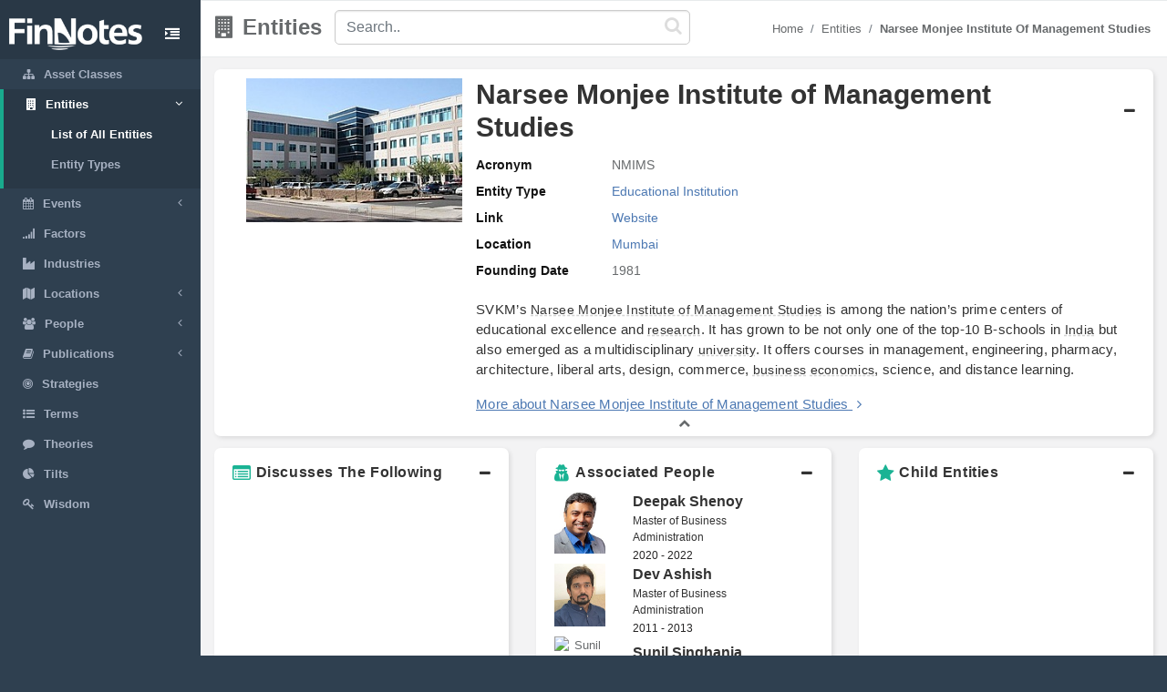

--- FILE ---
content_type: text/html; charset=utf-8
request_url: https://www.finnotes.org/entities/narsee-monjee-institute-of-management-studies
body_size: 4744
content:
<!DOCTYPE html>
<html lang="en-US">
  <head>
    <meta charset="utf-8">
    <meta name="viewport" content="width=device-width, initial-scale=1.0">

    <!-- Added from Jim -->
    <meta http-equiv="X-UA-Compatible" content="IE=edge">

    <!-- No Indexing -->
    
    <!-- DYNAMIC TITLE -->
      <title>Narsee Monjee Institute of Management Studies - Educational Institution</title>

    <!-- DYNAMIC DESCRIPTION -->
      <meta name="description" content='SVKM’s Narsee Monjee Institute of Management Studies is among the nation’s prime centers of educational excellence and research. It has grown to be not only one of the top-10 B-schools in India but also emerged as a multidisciplinary university. It offers courses in management, engineering, pharmacy, architecture, liberal arts, design, commerce, business economics, science, and distance learning.' />

    <meta name="csrf-param" content="authenticity_token" />
<meta name="csrf-token" content="hlDzr32HR/92jlp6e0DxldinsbviP5YpmkKxi8T8vcsAwv4pC/zD06KTND0ldn2Z69IgGCNiy6zImA80wUgmiQ==" />

    <script src="/assets/application-53affb7b24d594bb31cb3b390952476f902b7c0b59e44e81e09315362bf65213.js" defer="defer"></script>
    <!-- show page(dynamic) images preload -->
        <link rel="preload" href="https://finn--production.s3.amazonaws.com/uploads/public_d408544a-a978-4d7b-9c3b-f72a9b7fa736_image.jpeg" as="image" type="image/jpeg">
    <link rel="preload" href="https://finn--production.s3.amazonaws.com/uploads/block_e3295244-c6a5-4c26-b072-30bbe1754448_image.jpeg" as="image" type="image/jpeg">
    <link rel="preload" href="https://finn--production.s3.amazonaws.com/uploads/block_d67a5e56-fe10-46e2-86d9-68e07bae7b74_image.jpeg" as="image" type="image/jpeg">
    <link rel="preload" href="https://finn--production.s3.amazonaws.com/uploads/block_0fa00bef-c375-4c24-be93-5dad71544202_image.jpeg" as="image" type="image/jpeg">


    <link rel="stylesheet" media="screen" href="/assets/application-873263ee1071b1179fd80a7022af07d10dd5392979fa0c34b88390b03382454e.css" data-turbolinks-track="preload" />
    <link rel="preload" href="/assets/finnotes-logo-white-d6d760675e3685371d07ec656da93e2bc6e1e320b5609a804f7baa090876e577.png" as="image" type="image/png">
    <link rel="icon preload" type="image/x-icon" href="/assets/finnotes-favicon-647703e474407844cebe93931d6aa9e6e978f1db3dad6483bb2a3b5ee591b67e.png" />

  </head>

  <body>
    <div id="wrapper">
        <nav class='navbar-default navbar-static-side' role='navigation'>
<div class='sidebar-collapse'>
<ul class='nav metismenu' data-turbolink='false' id='side-menu'>
<li class='nav-header custom-logo-content-li' style=''>
<div class='dropdown profile-element'>
<a class='dropdown-toggle' data-turbolink='false' data_toggle='dropdown' href='/'>
<img alt="Finnotes Logo" class="img-fluid" src="/assets/finnotes-logo-white-d6d760675e3685371d07ec656da93e2bc6e1e320b5609a804f7baa090876e577.png" />
</a>
</div>
<div class='navbar-header custom-btn-collapse-content'>
<a class='navbar-minimalize minimalize-styl-2 btn custom-btn-collapse' href='#'>
<i class='fa fa-indent'></i>
</a>
</div>
<div class='logo-element'>
FN
</div>
</li>
<li class=''>
<a href='/asset-classes'>
<i class='fa fa-sitemap'></i>
<span class='nav-label'>Asset Classes</span>
</a>
</li>
<li class='active'>
<a href='#'>
<i class='fa fa-building'></i>
<span class='nav-label'>Entities</span>
<span class='fa arrow'></span>
</a>
<ul class='nav nav-second-level collapse'>
<li class='active'>
<a href='/entities'>List of All Entities</a>
</li>
<li class=''>
<a href='/entity-types'>Entity Types</a>
</li>
</ul>
</li>
<li class=''>
<a href='#'>
<i class='fa fa-calendar'></i>
<span class='nav-label'>Events</span>
<span class='fa arrow'></span>
</a>
<ul class='nav nav-second-level collapse'>
<li class=''>
<a href='/events'>List of All Events</a>
</li>
<li class=''>
<a href='/event-types'>Event Types</a>
</li>
</ul>
</li>
<li class=''>
<a href='/factors'>
<i class='fa fa-signal'></i>
<span class='nav-label'>Factors</span>
</a>
</li>
<li class=''>
<a href='/industries'>
<i class='fa fa-industry'></i>
<span class='nav-label'>Industries</span>
</a>
</li>
<li class=''>
<a href='#'>
<i class='fa fa-map'></i>
<span class='nav-label'>Locations</span>
<span class='fa arrow'></span>
</a>
<ul class='nav nav-second-level collapse'>
<li class=''>
<a href='/locations'>List of All Locations</a>
</li>
<li class=''>
<a href='/location-types'>Location Types</a>
</li>
</ul>
</li>
<li class=''>
<a href='#'>
<i class='fa fa-users'></i>
<span class='nav-label'>People</span>
<span class='fa arrow'></span>
</a>
<ul class='nav nav-second-level collapse'>
<li class=''>
<a href='/people'>List of All People</a>
</li>
<li class=''>
<a href='/positions'>List of all Positions</a>
</li>
</ul>
</li>
<li class=''>
<a href='#'>
<i class='fa fa-book'></i>
<span class='nav-label'>Publications</span>
<span class='fa arrow'></span>
</a>
<ul class='nav nav-second-level collapse'>
<li class=''>
<a href='/publications'>List of All Publications</a>
</li>
<li class=''>
<a href='/publication-types'>Publication Types</a>
</li>
</ul>
</li>
<!-- /use chess--queen in future -->
<li class=''>
<a href='/strategies'>
<i class='fa fa-bullseye'></i>
<span class='nav-label'>Strategies</span>
</a>
</li>
<!-- /Use newspaper in future -->
<li class=''>
<a href='/terms'>
<i class='fa fa-list-ul'></i>
<span class='nav-label'>Terms</span>
</a>
</li>
<!-- /Use Lightbulb in future once fontawesome updated -->
<li class=''>
<a href='/theories'>
<i class='fa fa-comment'></i>
<span class='nav-label'>Theories</span>
</a>
</li>
<li class=''>
<a href='/tilts'>
<i class='fa fa-pie-chart'></i>
<span class='nav-label'>Tilts</span>
</a>
</li>
<li class=''>
<a href='/wisdoms'>
<i class='fa fa-key'></i>
<span class='nav-label'>Wisdom</span>
</a>
</li>
</ul>
</div>
</nav>

        <div id="page-wrapper" class="gray-bg">
          <div class="row border-bottom">
  <nav class="navbar navbar-static-top" role="navigation" style="margin-bottom: 0">
    <div class="navbar-header">

    </div>
  </nav>
</div>
<div class="top-navigation-content wrapper border-bottom white-bg page-heading custom-sub-headingbar align-items-center">
  <div class="d-inline-block partial-btn-content">
    <a class="navbar-minimalize minimalize-styl-2 btn btn-primary partial-btn" href="#">
      <i class="fa fa-indent"></i>
    </a>
  </div>
  <div class="d-inline-block align-middle page-title-content">
      <h2 class="mr-none page-heading-h2"><i class="fa fa-building" aria-hidden="true"></i>Entities</h2>
  </div>
  <div class="d-inline-block align-middle search-content">
    <form class="self-searchbar" id="search-form" action="/search" accept-charset="UTF-8" data-remote="true" method="get"><input name="utf8" type="hidden" value="&#x2713;" autocomplete="off" />
      <div class="pos-relative">
        <i class="fa fa-search custom-search-icn"></i>
        <input id="top-search" class="form-control" placeholder="Search.." data-behavior="autocomplete" data-model="Entities" type="text" name="q" />
      </div>
</form>  </div>
  <div class="d-inline-block align-middle breadcrumb-content">
    <ol class="breadcrumb justify-content-end">
        <li class="breadcrumb-item"><a href="/">Home </a></li><li class="breadcrumb-item"><a href="/entities">Entities</a></li><li class="breadcrumb-item"><a href="/entities/narsee-monjee-institute-of-management-studies"><strong>Narsee Monjee Institute of Management Studies</strong></a></li>
    </ol> 
  </div>
</div>
          <div class='row'>
<div class='col-lg-12'>
<div class='wrapper wrapper-content' id='cmn-detail-wrapper'>
<div class='row'>
<div class='col-12 pd-t-1'>
<div class='card custom-card'>
<div class='card-body'>
<div id='entity-list-detail-contentainer'>
<div class='collapse-basic-data-content'>
<div aria-controls='locations-moredata' aria-expanded='true' class='link-overlay collapsed' data-toggle='collapse' href='#basic-detail-img,#basic-detail-data' role='button'></div>
<div class='partial-image-wrapper text-center'>
<img class="lazyload img-fluid " data-original="https://finn--production.s3.amazonaws.com/uploads/public_d408544a-a978-4d7b-9c3b-f72a9b7fa736_image.jpeg" alt="Narsee Monjee Institute of Management Studies" src="" />
</div>
<div class='basic-person-details'>
<div class='d-flex flex-wrap align-items-center custom-txt-center'>
<h1 class='name-heading'>Narsee Monjee Institute of Management Studies</h1>
<span class='collapse-panel-head-icn'>
<i aria-hidden='true' class='fa fa-plus'></i>
<i aria-hidden='true' class='fa fa-minus'></i>
</span>
</div>
<div class='collapse custom-loc-collapse show cmn-mod-basic-detail' id='basic-detail-data'>
<div class='row pd-t-1'>
<div class='col-12 text-left'>
<div class='label-block'>Acronym</div>
<div class='content-spn pb-2'>NMIMS</div>
</div>
<div class='col-12 text-left'>
<div class='label-block'>Entity Type</div>
<div class='content-spn pb-2'>
<a class='redirect-link' href='/entity-types/educational-institution'>
<span class='nav-label tooltip tooltipster-shadow-preview tooltipstered dflt-link' data-tooltip-content='#educational-institution' instance_class='EntityType' instance_id='18'>
Educational Institution
</span>
<div class='tooltip_templates' style='position: relative;'>
<div class='custom-tooltip-content' id='educational-institution'></div>
</div>
</a>

</div>
</div>
<div class='col-12 text-left'>
<div class='label-block'>Link</div>
<div class='content-spn pb-2'>
<div class='show-links'>
<a class="dflt-link" target="_blank" href="http://www.nmims.edu/">Website</a>
</div>
</div>
</div>
<div class='col-12 text-left'>
<div class='label-block'>Location</div>
<div class='content-spn pb-2'>
<a class='redirect-link' href='/locations/mumbai'>
<span class='nav-label tooltip tooltipster-shadow-preview tooltipstered dflt-link' data-tooltip-content='#mumbai' instance_class='Location' instance_id='448'>
Mumbai
</span>
<div class='tooltip_templates' style='position: relative;'>
<div class='custom-tooltip-content' id='mumbai'></div>
</div>
</a>

</div>
</div>
<div class='col-12 text-left'>
<div class='label-block'>Founding Date</div>
<div class='content-spn pb-2'>1981</div>
</div>
</div>
<div class='row texting pd-t-1'>
<div class='col-12 partial-para-content' id='custom-desc-styles'>
<p>SVKM’s <a class="dflt-link" data-turbolinks="false" data-toggle="tooltip" data-placement="top" title="Entity" href="/entities/narsee-monjee-institute-of-management-studies">Narsee Monjee Institute of Management Studies</a> is among the nation’s prime centers of educational excellence and <a class="dflt-link" data-turbolinks="false" data-toggle="tooltip" data-placement="top" title="Publication type" href="/publication-types/research">research</a>. It has grown to be not only one of the top-10 B-schools in <a class="dflt-link" data-turbolinks="false" data-toggle="tooltip" data-placement="top" title="Location" href="/locations/india">India</a> but also emerged as a multidisciplinary <a class="dflt-link" data-turbolinks="false" data-toggle="tooltip" data-placement="top" title="Entity type" href="/entity-types/university">university</a>. It offers courses in management, engineering, pharmacy, architecture, liberal arts, design, commerce, <a class="dflt-link" data-turbolinks="false" data-toggle="tooltip" data-placement="top" title="Publication" href="/publications/business">business</a> <a class="dflt-link" data-turbolinks="false" data-toggle="tooltip" data-placement="top" title="Publication" href="/publications/economics-john-b-taylor">economics</a>, science, and distance learning.</p>
<div class='more-details'>
<a class="more-txt-anchor Top" aria-controls="notes-moredata" aria-expanded="false" data-toggle="collapse" role="button" href="#notes-moredata">More about Narsee Monjee Institute of Management Studies</a>
<i aria-hidden='true' class='fa fa-angle-right pd-l-5px'></i>
</div>
</div>
</div>

</div>
</div>
</div>
</div>
<div class='collapse custom-loc-collapse w-100 show' id='basic-detail-data'>
<div class='text-center'>
<a aria-controls='locations-moredata' aria-expanded='true' data-toggle='collapse' href='#basic-detail-img,#basic-detail-data' role='button'>
<i aria-hidden='true' class='fa fa-chevron-up'></i>
</a>
</div>
</div>
</div>
</div>
</div>

<div class='col-12 col-sm-12 col-lg-4 pd-t-1'>
<div class='card custom-card'>
<div class='card-body'>
<a aria-controls='locations-moredata' aria-expanded='true' class='loc-more-data-navigation collapsed' data-toggle='collapse' href='#locations-moredata' role='button'>
<p class='people-detail-head fnt-sarabun d-flex flex-wrap'>
<span>
<i aria-hidden='true' class='fa fa-list-alt dflt-primary-icn'></i>
</span>
<span class='collapse-panel-head-title' data-tooltip='Narsee Monjee Institute of Management Studies are connected with the following topics'>
Discusses The Following
</span>
<span class='collapse-panel-head-icn'>
<i aria-hidden='true' class='fa fa-plus'></i>
<i aria-hidden='true' class='fa fa-minus'></i>
</span>
</p>

</a>
<div class='collapse custom-loc-collapse show' id='locations-moredata'>
<div class='inner-height-of-container'>
<div class='loc-initial-data inner-container'>
</div>
</div>
<div class='text-center'>
<a aria-controls='locations-moredata' aria-expanded='false' data-toggle='collapse' href='#locations-moredata' role='button'>
<i aria-hidden='true' class='fa fa-chevron-up'></i>
</a>
</div>
<div class='text-center chevron'>
<i aria-hidden='true' class='fa fa-chevron-up hide'></i>
</div>
</div>
</div>
</div>
</div>

<div class='col-12 col-sm-12 col-lg-4 pd-t-1'>
<div class='card custom-card'>
<div class='card-body'>
<a aria-controls='locations-moredata' aria-expanded='true' class='loc-more-data-navigation collapsed' data-toggle='collapse' href='#experience-moredata' role='button'>
<p class='people-detail-head fnt-sarabun d-flex flex-wrap align-items-center'>
<span>
<i aria-hidden='true' class='fa fa-user-secret dflt-primary-icn'></i>
</span>
<span class='collapse-panel-head-title' data-tooltip='People who have worked at Narsee Monjee Institute of Management Studies'>
Associated People
</span>
<span class='collapse-panel-head-icn'>
<i aria-hidden='true' class='fa fa-plus'></i>
<i aria-hidden='true' class='fa fa-minus'></i>
</span>
</p>
</a>
<div class='collapse custom-loc-collapse show' id='experience-moredata'>
<div class='inner-height-of-container'>
<div class='loc-initial-data inner-container'>
<div class='row align-items-center'>
<div class='col-4 mb-1 text-center'>
<a href='/people/deepak-shenoy'>
<img class="lazyload img-fluid size" data-original="https://finn--production.s3.amazonaws.com/uploads/block_e3295244-c6a5-4c26-b072-30bbe1754448_image.jpeg" alt="Deepak Shenoy" src="" />
</a>
</div>
<div class='col-8 dflt-font fnt-sz-16px fw-semibold'>
<a class="dflt-link" href="/people/deepak-shenoy">Deepak Shenoy</a>
<label class='fnt-sz-12px mr-b-0 fnt-sarabun w-100 f-w-100'>
<a class="dflt-link" href="/positions/master-of-business-administration">Master of Business Administration</a>
</label>
<p class='fnt-sz-12px mr-b-0 fnt-sarabun f-w-100'>
2020 - 2022
</p>
</div>
<div class='col-4 mb-1 text-center'>
<a href='/people/dev-ashish'>
<img class="lazyload img-fluid size" data-original="https://finn--production.s3.amazonaws.com/uploads/block_d67a5e56-fe10-46e2-86d9-68e07bae7b74_image.jpeg" alt="Dev Ashish" src="" />
</a>
</div>
<div class='col-8 dflt-font fnt-sz-16px fw-semibold'>
<a class="dflt-link" href="/people/dev-ashish">Dev Ashish</a>
<label class='fnt-sz-12px mr-b-0 fnt-sarabun w-100 f-w-100'>
<a class="dflt-link" href="/positions/master-of-business-administration">Master of Business Administration</a>
</label>
<p class='fnt-sz-12px mr-b-0 fnt-sarabun f-w-100'>
2011 - 2013
</p>
</div>
<div class='col-4 mb-1 text-center'>
<a href='/people/sunil-singhania'>
<img class="lazyload img-fluid size" data-original="https://finn--production.s3.amazonaws.com/uploads/block_0fa00bef-c375-4c24-be93-5dad71544202_image.jpeg" alt="Sunil Singhania" src="" />
</a>
</div>
<div class='col-8 dflt-font fnt-sz-16px fw-semibold'>
<a class="dflt-link" href="/people/sunil-singhania">Sunil Singhania</a>
<label class='fnt-sz-12px mr-b-0 fnt-sarabun w-100 f-w-100'>
<a class="dflt-link" href="/positions/bachelors-degree">Bachelors Degree</a>
</label>
<p class='fnt-sz-12px mr-b-0 fnt-sarabun f-w-100'>
1983 - 1988
</p>
</div>
</div>
</div>
</div>
<div class='text-center'>
<a aria-controls='locations-moredata' aria-expanded='false' data-toggle='collapse' href='#experience-moredata' role='button'>
<i aria-hidden='true' class='fa fa-chevron-up'></i>
</a>
</div>
<div class='text-center chevron'>
<i aria-hidden='true' class='fa fa-chevron-up hide'></i>
</div>
</div>
</div>
</div>
</div>

<div class='col-12 col-sm-12 col-lg-4'>
<div class='row-6 pd-t-1'>
<div class='card custom-card' id='tree_view_child_card'>
<div class='card-body full-height-of-container'>
<div>
<a aria-controls='locations-moredata' aria-expanded='true' class='loc-more-data-navigation collapsed' data-toggle='collapse' href='#child-moredata' role='button'>
<p class='people-detail-head fnt-sarabun d-flex flex-wrap'>
<span>
<i aria-hidden='true' class='fa fa-star dflt-primary-icn'></i>
</span>
<span class='collapse-panel-head-title'>
Child Entities
</span>
<span class='collapse-panel-head-icn'>
<i aria-hidden='true' class='fa fa-plus'></i>
<i aria-hidden='true' class='fa fa-minus'></i>
</span>
</p>
</a>
</div>
<div class='collapse custom-loc-collapse show' id='child-moredata'>
<div class='inner-height-of-container'>
<div class='loc-initial-data pd-l-10px child-assets-section inner-container' id='customzize-scrollbar'>
<ul class='file-list custom-file-tree'>

</ul>
</div>
</div>
<div class='col-12 text-center'>
<a aria-controls='locations-moredata' aria-expanded='true' data-toggle='collapse' href='#child-moredata' role='button'>
<i aria-hidden='true' class='fa fa-chevron-up'></i>
</a>
</div>
<div class='col-12 text-center chevron'>
<i aria-hidden='true' class='fa fa-chevron-up hide'></i>
</div>
</div>
</div>
</div>

</div>
</div>

<div class='col-12 pd-t-1 size'>
<div class='card custom-card'>
<div class='card-body'>
<div>
<a aria-controls='notes-moredata' aria-expanded='true' class='notes-more-data-navigation collapsed' data-toggle='collapse' href='#notes-moredata' id='test-link' role='button'>
<p class='people-detail-head fnt-sarabun d-flex flex-wrap'>
<span class='collapse-panel-head-title' data-tooltip='Additional Notes About Narsee Monjee Institute of Management Studies'>
<i aria-hidden='true' class='fa fa-ioxhost dflt-primary-icn'></i>
Notes
</span>
<span class='collapse-panel-head-icn'>
<i aria-hidden='true' class='fa fa-plus'></i>
<i aria-hidden='true' class='fa fa-minus'></i>
</span>
</p>
</a>
</div>
<div class='collapse custom-notes-more-collapse show' id='notes-moredata'>
<div class='row'>
<div class='col-12 col-sm-6 col-md-8 col-lg-9'>
<p class='notes-para fnt-sarabun'>

</p>
</div>
<div class='col-12 col-sm-6 col-md-4 col-lg-3' id='google-ads'>
<div class='bordered text-center'>
<!-- <script src="//pagead2.googlesyndication.com/pagead/js/adsbygoogle.js"></script> -->
<ins class="adsbygoogle"
      style="display:block"
      data-ad-client="ca-pub-3924575779399534"
      data-ad-slot="7758949604"
      data-ad-format="auto"
      data-full-width-responsive="true"></ins>

<script>
  (adsbygoogle = window.adsbygoogle || []).push({});
</script>
</div>
</div>
<div class='col-12 text-center'>
<a aria-controls='author-moredata' aria-expanded='false' data-toggle='collapse' href='#notes-moredata' role='button'>
<i aria-hidden='true' class='fa fa-chevron-up'></i>
</a>
</div>
</div>
</div>
</div>
</div>
</div>

</div>
</div>
</div>
</div>

          <div class="footer">
  <div class="row">
    <div class="col-12 col-sm-12 footer-lft-div">
      <strong>Warnings and Disclaimers</strong>
      <p class="fnt-sarabun">The information contained herein is obtained from sources believed to be reliable, but its accuracy cannot be guaranteed. It is not designed to meet your personal financial situation - we are not investment advisors nor do we give personalized investment advice. The opinions expressed herein are those of the publisher and are subject to change without notice. It may become outdated an there is no obligation to update any such information.</p>
    </div>

    <div class="col-12 text-center footer-second-element">
      <ul class="links-ul public-links">


        <li><a href="/pages/about">About</a></li>
        <li><a href="/sitemap.xml">Sitemap</a></li>
        <li><a href="/pages/privacy_policy">Privacy Policy</a></li>
        <li><a href="/pages/terms">Terms</a></li>
        <li><a href="/pages/contact">Contact</a></li>
      </ul>
      <div class="cpy-rgt-cntnt"><strong>Copyright</strong> Finnotes.org &copy; 2018 - 2020</div>         
    </div>
  </div>
</div>
        </div>
      <!-- Global site tag (gtag.js) - Google Analytics -->
<script>
  window.dataLayer = window.dataLayer || [];
  function gtag(){dataLayer.push(arguments);}
  gtag('js', new Date());

  gtag('config', 'UA-113326304-1');
</script>
    </div>

      <script type="text/javascript">
        // for google ads
        function downloadJSAtOnload() {
          var element = document.createElement("script");
          element.src = "https://pagead2.googlesyndication.com/pagead/js/adsbygoogle.js";
          document.body.appendChild(element);
        }
        if (window.addEventListener)
        window.addEventListener("load", downloadJSAtOnload, false);
        else if (window.attachEvent)
        window.attachEvent("onload", downloadJSAtOnload);
        else window.onload = downloadJSAtOnload;

        // for google analytics
        function downloadAnalyticsJSAtOnload() {
          var a_element = document.createElement("script");
          a_element.src = "https://www.googletagmanager.com/gtag/js?id=UA-113326304-1";
          document.body.appendChild(a_element);
        }
        if (window.addEventListener)
        window.addEventListener("load", downloadAnalyticsJSAtOnload, false);
        else if (window.attachEvent)
        window.attachEvent("onload", downloadAnalyticsJSAtOnload);
        else window.onload = downloadAnalyticsJSAtOnload;
      </script>
  </body>
</html>


--- FILE ---
content_type: text/html; charset=utf-8
request_url: https://www.google.com/recaptcha/api2/aframe
body_size: 267
content:
<!DOCTYPE HTML><html><head><meta http-equiv="content-type" content="text/html; charset=UTF-8"></head><body><script nonce="eUrWKTggQbtIWs1EKsdV_Q">/** Anti-fraud and anti-abuse applications only. See google.com/recaptcha */ try{var clients={'sodar':'https://pagead2.googlesyndication.com/pagead/sodar?'};window.addEventListener("message",function(a){try{if(a.source===window.parent){var b=JSON.parse(a.data);var c=clients[b['id']];if(c){var d=document.createElement('img');d.src=c+b['params']+'&rc='+(localStorage.getItem("rc::a")?sessionStorage.getItem("rc::b"):"");window.document.body.appendChild(d);sessionStorage.setItem("rc::e",parseInt(sessionStorage.getItem("rc::e")||0)+1);localStorage.setItem("rc::h",'1768635412045');}}}catch(b){}});window.parent.postMessage("_grecaptcha_ready", "*");}catch(b){}</script></body></html>